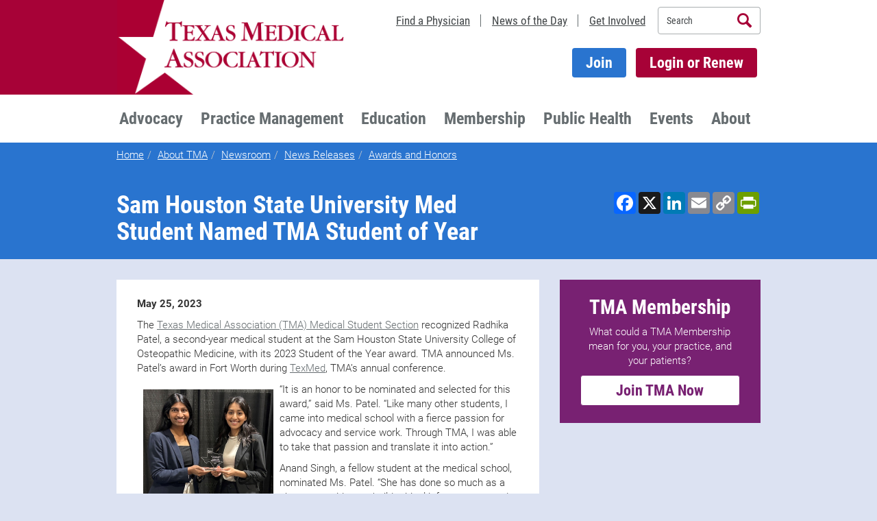

--- FILE ---
content_type: text/html; charset=utf-8
request_url: https://www.texmed.org/Template.aspx?id=62142
body_size: 34866
content:

<!DOCTYPE html>
<html lang="en" class="">
<head><link rel="stylesheet" type="text/css" href="/WorkArea/FrameworkUI/css/ektron.stylesheet.ashx?id=-1759591071+-1110871255+-300771134+1985268503" /><script type="text/javascript" src="/WorkArea/FrameworkUI/js/ektron.javascript.ashx?id=-569449246+-1939951303+-1080527330+-1687560804+-1388997516+2009761168+27274999+1979897163+-422906301+-1818005853+1628691364+63270855+-991739241+-1793043690"></script>

    <!-- Script 080 - Google Tag Manager -->
    <script type="text/javascript" id="080" async="async"></script>


    <meta charset="utf-8" /><meta http-equiv="X-UA-Compatible" content="IE=edge" /><meta name="viewport" content="width=device-width, initial-scale=1" /><meta name="google-site-verification" content="YXL-LU1yKkiNJLZhWqWbD7x0OjnxkH01lvHe4JmUvs4" /><link media="all" rel="shortcut icon" href="/favicon.png?v3" /><title>
	Sam Houston State University Med Student Named TMA Student of Year
</title>

    <!-- Bootstrap -->
    
    <link media="all" href="/tma/css/bootstrap.min.css?v=3.4.1" rel="stylesheet" /><link media="all" href="/tmm/styles/app.min.css" rel="stylesheet" />
    
    
	
	<!-- 08/28/2025 fixd cls scoring issue -->
	
	<link rel="preload" href="/tma/local/ieVi2ZhZI2eCN5jzbjEETS9weq8-32meGCQYbw.woff2" as="font" type="font/woff2" crossorigin="" /><link rel="preload" href="/tma/local/ieVl2ZhZI2eCN5jzbjEETS9weq8-19K7DQ.woff2" as="font" type="font/woff2" crossorigin="" /><link rel="preload" href="/tma/local/KFOlCnqEu92Fr1MmSU5fCRc4EsA.woff2" as="font" type="font/woff2" crossorigin="" /><link rel="preload" href="/tma/local/KFOlCnqEu92Fr1MmWUlfBBc4.woff2" as="font" type="font/woff2" crossorigin="" /><link media="all" href="/tma/local/Roboto300x700.css" rel="stylesheet" type="text/css" /><link media="all" href="/tma/local/Roboto400x700.css" rel="stylesheet" type="text/css" />
    <!-- HTML5 shim and Respond.js for IE8 support of HTML5 elements and media queries -->
    <!-- WARNING: Respond.js doesn't work if you view the page via file:// -->
    <!--[if lt IE 9]>
      <script src="https://oss.maxcdn.com/html5shiv/3.7.2/html5shiv.min.js"></script>
      <script src="https://oss.maxcdn.com/respond/1.4.2/respond.min.js"></script>
    <![endif]-->

    
    

    
	<style type="text/css">
		.nav .open.dropdown:after{margin-top:-15px!important;}.nav .open.dropdown.menu-large:before{width:0;}.nav .open.dropdown .dropdown-menu{margin-top:0!important;}.dropdown-menu{background-color:#d6d9db;}.nav .open>a,.nav .open>a:focus,.nav .open>a:hover{background-color:#fff!important;}.megamenu{width:1000px;}.megamenu a.dropdown-header{color:#c51e55;font-size:18px;text-decoration:underline;margin-bottom:14px;}.megamenu>ul,.megamenu>ul>li>ul{padding:0;list-style-type:none;}.megamenu ul>li>div.tma-advert{color:#666d70;margin-top:-40px;height:100%;}.megamenu ul>li>div.tma-advert img{width:100%;}.megamenu ul>li>div.tma-advert p,.megamenu ul>li>div.tma-advert h1,.megamenu ul>li>div.tma-advert h2,.megamenu ul>li>div.tma-advert h3,.megamenu ul>li>div.tma-advert div,.megamenu ul>li>div.tma-advert ul{padding:6px;}.megamenu>ul>li>ul>li>a{display:block;padding:8px 20px;clear:both;font-weight:normal;line-height:1.42857143;color:#333;white-space:normal;text-decoration:underline;}.megamenu>ul>li>ul>li>a:focus,.megamenu>ul>li>ul>li>a:hover{text-decoration:underline;}@media(max-width:999px){.dropdown-menu.megamenu.row{position:relative;top:0;left:0;}.megamenu a.dropdown-header{margin-bottom:0;}.megamenu>ul>li>ul>li{background-color:#ccc;}.megamenu>ul>li>ul>li>a{display:block;padding:10px 15px;position:relative;text-decoration:none;}.nav .open>a,.nav .open>a:focus,.nav .open>a:hover{background-color:#fff!important;border-color:#fff!important;}div.tma-advert{display:none;}}.PBViewing{float:none!important;}@media screen and (max-width:999px){.navbar .nav>li>a{border-bottom:1px solid #ececec;}}@media screen and (min-width:401px) and (max-width:999px){#content.col-sm-7 .media .media-object{max-width:100px;}}@media screen and (max-width:999px){.list-social-media{margin-left:-4px;margin-right:-4px;}}@media screen and (min-width:1000px){.section-top-secondary .media-left{padding-right:25px;}}@media screen and (max-width:999px){.sm-mb-0{margin-bottom:0!important;}.sm-mb-10{margin-bottom:10px!important;}.sm-mb-20{margin-bottom:25px!important;}.sm-stretch{width:100%;}}@media screen and (min-width:999px){.md-pl-0{padding-left:0!important;}.md-pr-0{padding-right:0!important;}.md-mt-20{padding-top:25px!important;}}@media screen and (min-width:992px) and (max-width:999px){.navbar .nav{margin:0 0 0 0;}#main-nav.hidden-md{display:block!important;}.nav .open.dropdown.menu-large .dropdown-menu{width:100%;}.nav .open.dropdown:after{border-style:none;}}@media screen and (max-width:767px){.nav .open.dropdown .dropdown-menu ul ul>li:last-child{margin-bottom:1.3rem!important;}}.megamenu>ul>li>ul>li>a.menuItemHighlight{font-weight:600!important;color:#782172;}#main-nav>ul>li.dropdown.menu-large.open>div>ul>li>ul>li>a{padding:8px 0;}
		.search_block>ul{padding-left:0;list-style-type:none;}.search_block>ul>li.result{padding:15px;border-bottom:2px solid #ddd;margin-bottom:0;}.search_block>ul>li.result p{padding:0;margin:0;}.search_block>ul>li.result img{padding-right:8px;}.search_block .result span:first-child a,.search_block .result img:first-child+span a{font-size:1.8rem;font-weight:bold;font-family:"Roboto Condensed","Helvetica Neue",Helvetica,Arial,sans-serif;}.search_block .result.suggestedResult{background:#ddd;border-bottom:2px solid #fff;}.cssPager{list-style-type:none;}.cssPager>li{padding:0 10px;font-size:1.8rem;display:inline;padding-top:10px;font-weight:bold;}.cssPager>li.active a{text-decoration:none;}.tma-checkbox input{display:inline;}.content>span>table,.widgetBody>span>table{background-color:#fff;margin-bottom:25px;}.content>span>table tbody>tr>td,.widgetBody>span>table tbody>tr>td{padding:6px 30px 0 30px;}.content>span>table tbody>tr:nth-child(odd)>td,.widgetBody>span>table tbody>tr:nth-child(odd)>td{padding:25px 30px 0 30px;}.content>span>table tbody>tr:nth-child(odd)>td>a,.widgetBody>span>table tbody>tr:nth-child(odd)>td>a{font-weight:bold;}.content>span>table tbody>tr:last-child>td,.widgetBody>span>table tbody>tr:last-child>td{padding-bottom:25px;}.header .list-login{margin-top:0;margin-bottom:0;}@media(max-width:991px){.header .list-utility{margin-bottom:0;}}.col-sm-2.text-right{margin-left:-10px;}.font-bold{font-weight:bold;}#aspnetForm>header>div>div>div>ul>li>a{color:#424648;}#aspnetForm>header>div>div>div>ul>li>a.btn{color:#fff;}.tma-searchbox::-webkit-input-placeholder{color:#424648;}.tma-searchbox::-moz-placeholder{color:#424648;}.tma-searchbox:-ms-input-placeholder{color:#424648;}.tma-searchbox:-moz-placeholder{color:#424648;}@font-face{font-family:'icomoon';src:url("https://www.texmed.org/tma/fonts/icomoon.eot?7bbgjh");src:url("https://www.texmed.org/tma/fonts/icomoon.eot?7bbgjh#iefix") format("embedded-opentype"),url("https://www.texmed.org/tma/fonts/icomoon.ttf?7bbgjh") format("truetype"),url("https://www.texmed.org/tma/fonts/icomoon.woff?7bbgjh") format("woff"),url("https://www.texmed.org/tma/fonts/icomoon.svg?7bbgjh#icomoon") format("svg");font-weight:normal;font-style:normal;}[class^="icon-"]:before,[class*=" icon-"]:before{font-family:'icomoon'!important;speak:none;font-style:normal;font-weight:normal;font-variant:normal;text-transform:none;line-height:1;-webkit-font-smoothing:antialiased;-moz-osx-font-smoothing:grayscale;}.icon-printfriendly:before{content:"";}.list-social-media>li>a.icon-printfriendly{background-color:#eaaf0f;}.sidebar-module .list-social-media>li>a.icon-tweet{width:auto;height:auto;padding:4px 8px;font-weight:bold;}.sidebar-module .list-social-media>li>a.icon-tweet:before{margin-right:5px;font-size:14px;vertical-align:middle;}@media(max-width:767px){.tma-modalButtonCol02{width:196px;padding-left:0;float:right;}.tma-modalButtonCol03{text-align:right;margin-top:10px;}}@media(min-width:768px){.tma-modalButtonCol01{padding-right:0;}.tma-modalButtonCol02{text-align:center;width:182px;padding:0;}.tma-modalButtonCol03{display:inline;text-align:right;padding-right:0;}}@media(max-width:430px){.tma-modalButtonCol02{margin-top:10px;padding-left:15px;padding-right:0;float:left;}.tma-modalButtonCol03{text-align:left;}}body{color:#333;}h1,h2,h3,h4,h5,h6{color:#666d70;}.tma-banner-no-fade{position:relative;background-position:center center;background-size:cover;}.captcha input{display:block;width:100%;height:34px;padding:6px 12px;font-size:14px;line-height:1.42857143;color:#555;background-color:#fff;background-image:none;border:1px solid #ccc;border-radius:4px;box-shadow:inset 0 1px 1px rgba(0,0,0,.075);}.widgetSearchBox.ui-toolbar.ui-widget-header.ui-state-highlight input{color:#666d70;}.tma-indent{padding-left:2rem;}.tma-keyword-result a{font-size:1.8rem;font-weight:bold;font-family:"Roboto Condensed","Helvetica Neue",Helvetica,Arial,sans-serif;}.section-top h1 small,.section-top h2 small,.section-top h1 small a,.section-top h2 small a{color:#fff;}.radio-padding label{padding-left:1px;padding-right:7px;}blockquote:before{content:"“"!important;}.btn-gold,.btn-gold-mobile{background:#f1ab00;color:#000!important;}.btn-gold-mobile{margin-top:14px;}@media screen and (max-width:500px){.media-left,.media-object,.media-body{display:block;width:auto;}}@media screen and (min-width:501px) and (max-width:991px){#content.col-sm-7 .media .media-object{max-width:100px;}}.list-no-bullets{list-style:none;}.tma-title-h1 small{font-size:45%;}.read-more{font-size:2rem;}#content .box--author .media .media-left img{max-height:140px;max-width:140px;}@media screen and (max-width:991px) and (min-width:501px){#content .box--author .media .media-left img{max-height:140px;max-width:140px;}}.list-inline--dividers>li{padding-left:14px;padding-right:14px;}.nav .open.dropdown .dropdown-menu ul ul>li{margin-bottom:0;}[id^="placement_"]{text-align:center;margin-bottom:25px;}hr{border-top-color:#333;}@media screen and (min-width:992px){.home .banner-image-background:before{width:101%;}}@media(max-width:994px){.navbar-header{float:none;}.navbar-left,.navbar-right{float:none!important;}.navbar-toggle{display:block;}.navbar-collapse{border-top:1px solid transparent;box-shadow:inset 0 1px 0 rgba(255,255,255,.1);}.navbar-fixed-top{top:0;border-width:0 0 1px;}.navbar-collapse.collapse{display:none!important;}.navbar-nav{float:none!important;margin-top:7.5px;}.navbar-nav>li{float:none;}.navbar-nav>li>a{padding-top:10px;padding-bottom:10px;}.collapse.in{display:block!important;}}li.hidden-md.hidden-lg{max-height:61px;}@media only screen and (min-width:768px){.tma-responsive-bottom{position:absolute;bottom:0;}}.tma-iframe-container{position:relative;width:100%;padding-bottom:56.25%;height:0;}.tma-iframe-container iframe{position:absolute;top:0;left:0;width:100%;height:100%;}.list-social-media>li>a.icon-twitter-x{background-image:url(https://www.texmed.org/images/twitter-logo-white.png);background-repeat:no-repeat;background-color:#000;background-size:26px 26px;background-position-x:center;background-position-y:center;}.list-social-media>li>a.icon-linkedin{background-image:url(https://www.texmed.org/images/linkedin.png);background-repeat:no-repeat;background-color:#fff;background-size:56px 56px;background-position-x:center;background-position-y:center;}.list-social-media>li{margin-bottom:0;padding-left:6px;padding-right:6px;padding-bottom:6px;}
		div.tma-validation-error{display:block;color:#a70237;}p.message{padding:15px;}span.DescriptionColumn{font-weight:700;}@media only screen and (min-width:320px){.leftmenu{margin-top:30px;}}@media only screen and (min-width:768px){.leftmenu{margin-top:0;}}table,table th,table td,table tbody{border:0;}.RemoveColumn{text-align:center;width:68px;}.RemoveColumn span label{font-weight:400;display:block;}.RemoveColumn span input{padding:6px;display:inline;}.PriceColumn{margin-top:-1px;width:120px;}.PriceColumn.form-control{display:inline;}.PriceColumn span{float:left;padding:6px;}.PriceColumn input{float:left;width:60px;}.PriceColumn label.error{padding:4px 0 0 6px;font-size:x-large;}.PriceColumn .tma-validation-error{font-size:x-large;}@media only screen and (min-width:320px){.ProductTitleColumn{width:40%;}}@media only screen and (min-width:480px){.ProductTitleColumn{width:50%;}}@media only screen and (min-width:768px){.ProductTitleColumn{width:60%;}}@media only screen and (min-width:992px){.ProductTitleColumn{width:70%;}}@media only screen and (min-width:1200px){.ProductTitleColumn{width:78%;}}.table.table{margin-bottom:0;}.selectMonth{width:80px!important;}.selectYear{width:120px!important;}.inline,.inline select{display:inline!important;}.block{display:block!important;}.tma-radioButtonList label{padding-left:6px;}.ReceiptBody{color:#333;font-family:Arial,Helvetica,sans-serif,"Franklin Gothic Medium";font-size:11px;}.ReceiptTable{background:none repeat scroll 0 0 transparent;border:0 none;font-size:100%;margin:0;outline:0 none;padding:0;vertical-align:baseline;width:100%;border-collapse:collapse;}.ReceiptTable td{padding:8px;}.ReceiptSectionHeader{clear:both;color:#ac0040;font-family:Georgia,"Times New Roman",Times,serif;font-size:21px;font-style:italic;font-weight:normal;line-height:48px;margin:0;padding:0 0 0 19px;}.ReceiptDividerRow{color:#000;font-weight:bold;}.ReceiptHeaderRow{background-color:#8a8a8a;border-bottom:medium none;color:#fff;font-size:10px;font-weight:bold;height:28px;line-height:12px;width:100%;border-collapse:collapse;border-spacing:0;}.ReceiptLineColumn,.ReceiptQuantityColumn,.ReceiptPriceColumn{width:50px;}.ReceiptLineColumn,.ReceiptQuantityColumn{text-align:center;}.ReceiptPriceColumn{text-align:right;}.ReceiptFooterRow{background-color:#eee;border-bottom:1px solid #dcdcdc;color:#000;font-size:12px;height:27px;line-height:14px;width:100%;}.ReceiptItemRow{border-bottom:1px solid #dcdcdc;color:#000;font-size:12px;height:27px;line-height:14px;width:100%;}.ReceiptItemRow td{border-bottom:1px solid #dcdcdc;}.ReceiptGrandTotalRow{border-bottom:1px solid #dcdcdc;color:#000;font-size:12px;height:27px;line-height:14px;width:100%;background-color:#ffc;}input.error{border-color:#a70237;}select.error{border-color:#a70237;}input{display:block;}span.tma-validation-error,div.tma-validation-error,label.error,span.error,.ValidationSummary,.modal-body>.tma-modal-login .form-group span{color:#a70237;font-weight:700;display:inline-block;margin-bottom:5px;}.col-lg-5 .captcha span,.col-lg-5.tma-readonly span{color:#333;}.col-lg-5 .captcha span,.col-lg-5.tma-readonly span{color:#333;}span.group-span-filestyle.input-group-btn{display:inline;}span.group-span-filestyle.input-group-btn span.buttonText{color:#fff;}input.warn{border-color:#eaaf0f;}span.tma-validation-warn,div.tma-validation-warn,label.warn{color:#eaaf0f;font-weight:700;display:inline-block;margin-bottom:5px;}.tma-radioButtonList td input{display:inline;}.tma-radioButtonList td{padding:4px;}div.appQuestions div.form-group label.col-lg-9.control-label{text-align:left;}.headerRow,.tma-headerRow{font-size:24px;}.tma-profile input[type="checkbox"],.tma-donation input[type="checkbox"],.tma-eventGuest input[type="checkbox"],input[type="radio"]{display:inline;}.tma-checkbox label,.tma-checkboxList label{display:inline-block;padding-left:10px;}.tma-checkboxList-horizontal tbody tr td{padding:6px;}span.tma-checkbox{padding-left:4px;}.tma-profile .tma-readonly,.tma-profile .tma-address div.col-lg-5,.tma-deadlines .tma-readonly,.tma-searchResultsDetail div.col-lg-5,.tma-newlyLicensed .tma-readonly,.tma-science .tma-readonly,.tma-complianceDetail div.col-lg-5,.tma-eventDetail div.col-lg-5{padding-top:7px;}.tma-profile .tma-headerRow,.layoutTable .tma-headerRow{padding:8px;line-height:1.4285;vertical-align:top;border-top:1px solid #ddd;font-weight:bold;margin-bottom:16px;}.tma-resultsRow{padding:15px;border:1px solid #ddd;}.tma-resultsAlternatingRow{padding:15px;border-left:1px solid #ddd;border-right:1px solid #ddd;background-color:#f9f9f9;}.tma-resultsButtonDiv{padding:0 4px 4px 0;}.tma-unorderedList{list-style:none;padding-left:6px;}.tma-unorderedList li{padding-bottom:16px;}.tma-Cme body{color:#333;font-family:Arial,Helvetica,sans-serif;font-size:12px;line-height:14px;margin:0;}.tma-Cme .specialty{border-top:1px solid #aaa;margin-top:10px;padding:15px;}.tma-Cme .presentedBy{color:#000;font-style:italic;margin-left:20px;}.tma-Cme .dateTime{color:#000;font-weight:700;}.tma-Cme .functionTitle a{color:#620000;text-decoration:underline;}.tma-Cme ul{padding:0 0 0 25px;list-style-type:none;}.tma-Cme ul li{line-height:18px;}.tma-specialOffer{width:100%;overflow:hidden;}.tma-specialOffer .tma-left{width:120px;float:left;}.tma-specialOffer .tma-right{margin-left:130px;margin-top:30px;margin-right:10px;}.GridviewStyle tr th,.table tr th,.tma-headerRow{font-family:"Roboto Condensed","Helvetica Neue",Helvetica,Arial,sans-serif;background-color:#333;color:#fff;border:0;font-size:2rem;}.tma-headerRow div{padding-top:8px;padding-bottom:8px;font-weight:bold;}input[type='radio'],input[type='checkbox']{margin:5px;}
	</style>

    <!-- cookie policy css -->
    <link rel="stylesheet" type="text/css" href="https://cdn.jsdelivr.net/npm/cookieconsent@3/build/cookieconsent.min.css" /><meta name="Description" content="The Texas Medical Association (TMA) Medical Student Section recognized Radhika Patel, a second-year medical student at the Sam Houston State University College of Osteopathic Medicine, with its 2023 Student of the Year award. TMA announced Ms. Patel’s award in Fort Worth during TexMed, TMA’s annual conference." />
<meta name="Keywords" content="Leadership; TexMed" />
<meta name="ArticleTitle" content="Sam Houston State University Med Student Named TMA Student of Year" />


    
    <script src="/scripts/jquery.min.js"></script>
    <script src="/scripts/bootstrap.min.js?v=3.4.1"></script>

    
    <script src="/tma/jquery.validate.min.js"></script>
    <script src="/tma/tma.jquery.validate.min.js?v2"></script>
 
    
    <link href="../../Tma/css/news.css" rel="stylesheet" />
<meta property='og:image' content='https://www.texmed.org/uploadedimages/Current/Images/TMA_logo_web.jpg' />

    <!-- Script 090 - Facebook - Ticket # 19750 -->
    <script type="text/javascript" id="090" async="async"></script>

    <!-- Script 100 - Adobe Systems -->
    <script type="text/javascript" id="100" async="async"></script>

    <!-- Script 220 - Hubspot : gjm moved to gtm 12/19/2024 -->
    <!-- <script type="text/javascript" id="220" async defer></script>-->

    <!-- Script 230 - Jungo - Ticket # 18736 -->
    <!-- <script type="text/javascript" id="230" async="async"></script> -->
	
    <!-- Trial of Lucky Orange website insights - GJM 7/17/2025 - moved to GTM 10/14/2025 -->
	<!-- <script async defer src="https://tools.luckyorange.com/core/lo.js?site-id=86ee371a"></script> -->

    <link rel="canonical" href='https://www.texmed.org/Template.aspx?id=62142' /></head>
<body>

    <!-- Script 110 - Google Tag Manager noscript -->
	<!-- Google Tag Manager (noscript) -->
	<noscript><iframe src="https://www.googletagmanager.com/ns.html?id=GTM-PDFX2PF3"
	height="0" width="0" style="display:none;visibility:hidden"></iframe></noscript>
	<!-- End Google Tag Manager (noscript) -->
	

    <form method="post" action="/Template.aspx?id=62142" id="aspnetForm" autocomplete="off">
<div class="aspNetHidden">
<input type="hidden" name="__EVENTTARGET" id="__EVENTTARGET" value="" />
<input type="hidden" name="__EVENTARGUMENT" id="__EVENTARGUMENT" value="" />
<input type="hidden" name="EktronClientManager" id="EktronClientManager" value="-1759591071,-1687560804,-1080527330,-1939951303,-569449246,-1388997516,2009761168,27274999,1979897163,-422906301,-1818005853,1628691364,63270855,-1110871255,-991739241,-1793043690,-300771134,1985268503" />
<input type="hidden" name="__VIEWSTATE" id="__VIEWSTATE" value="/[base64]/[base64]/[base64]/[base64]/[base64]/[base64]/[base64]/[base64]/aWQ9NDUwNDIma2V5d29yZD1UZXhNZWQGVGV4TWVkLy9UZXhhc01lZGljaW5lRGV0YWlsLmFzcHg/[base64]" />
</div>

<script type="text/javascript">
//<![CDATA[
var theForm = document.forms['aspnetForm'];
if (!theForm) {
    theForm = document.aspnetForm;
}
function __doPostBack(eventTarget, eventArgument) {
    if (!theForm.onsubmit || (theForm.onsubmit() != false)) {
        theForm.__EVENTTARGET.value = eventTarget;
        theForm.__EVENTARGUMENT.value = eventArgument;
        theForm.submit();
    }
}
//]]>
</script>


<script src="/WebResource.axd?d=xqJufnBzEnY-4dnyuX5sKvhZbvJl8-I4z0SVO7Y8wqAqFzU7cRed1-o7olYfcV49uLmbg-UgxkX_CBm0PX9MO2jQnvo1&amp;t=638901356248157332" type="text/javascript"></script>


<script src="/ScriptResource.axd?d=TkQG35Z0NxLnUFC3SkutuYcr_qRrhCk9slvfMwB4wtSlkpUBenex-n-8MrMg9OHv99jmdnof4OhoOgJ4ryBoGlLqdmHdzq6erP5wEzQ2xDwon3MRGZRphvPjwPDNyHV-hRaiuAhGb4j8ha3RoQ_WzgOwLzM1&amp;t=5c0e0825" type="text/javascript"></script>
<script src="/ScriptResource.axd?d=jNASzYflutQrP1_5DybSYk-g2Xr0zVDdqFKQLIDInIMffg34cNh4IrmC9K4jyupxRpxoVY6VnidMZfDYSqE7h7sEZyy6eoKgA8VW3E3D_FI8E9XtXJYeSNic2Bb38AVG30Kehe3t0PZvCIMXs0GgW5kl6us_Xhgs1eRJGv9N735WVbEP0&amp;t=5c0e0825" type="text/javascript"></script>
<div class="aspNetHidden">

	<input type="hidden" name="__VIEWSTATEGENERATOR" id="__VIEWSTATEGENERATOR" value="B9DFD2BF" />
	<input type="hidden" name="__EVENTVALIDATION" id="__EVENTVALIDATION" value="/wEdAAQxbb1QSa9HtdaL6KKM0atPqTfqe2hdif4RAhtqVfWI/yLyFHCUsT1QJfr2LAU4QkXrZjaSgBd6WznYQH3HG3z0zUWQb3dGPzPOWwSeoPTTdHQYTQ0=" />
</div>
        <script type="text/javascript">
//<![CDATA[
Sys.WebForms.PageRequestManager._initialize('ctl00$ctl16', 'aspnetForm', [], [], [], 90, 'ctl00');
//]]>
</script>

        
    

<header class="header">
    <div class="container">
        <div class="row">
            <div class="col-sm-5 col-xs-6">
                <a href="/" class="header-logo logo">
                    <img src="/tmm/images/logos/texmed-logo-20240422.png" alt="Texmed" class=" hover-opacity-disable" />
                </a>
            </div>
            <div class="col-sm-7 col-xs-6">
                <ul class="list-inline pull-right list-inline--dividers list-utility clear">
                    <li class="hidden-xs hidden-sm">
                        <a href="/Search/Directory/Query/">Find a Physician</a>
                    </li>
                    <li class="hidden-xs hidden-sm">
                        <a href="/texasmedicinetoday">News of the Day</a>
                    </li>
                    <li class="hidden-xs hidden-sm">
                        <a href="/engage">Get Involved</a>
                    </li>

                    <li class="list-inline--dividers-blank">
                        <div class="header-search">
                            <div class="input-group">
                                <input type="text" class="form-control tma-searchbox" placeholder="Search" maxlength="200">
                                <span class="input-group-btn">
                                    <button class="btn icon-search tma-searchbutton" type="button"><span class="sr-only">Search</span></button>
                                </span>
                            </div>
                            <script type="text/javascript">
                                function search() {
                                    var searchTerm = $('.tma-searchbox').val().replace(/<\/?[^>]+(>|$)/g, "");;
                                    if (searchTerm !== undefined && searchTerm !== '') {
                                        //encode the search term in case there are special characters
                                        var encodedSearchTerm = $('<div/>').text(searchTerm).html();
                                        //alert(encodedSearchTerm);
                                        window.location = '/Verondi/Templates/Application.aspx?id=34488&searchtext=' + encodedSearchTerm;
                                    }
                                }
                                /* leave the button for use on forms pages where the main form takes the enter key event instead */
                                $(document).on('click', '.tma-searchbutton', search);
                                $(document).keypress(function (e) {
                                    if ($(".tma-searchbox").is(":focus") && (e.which == 13)) {
                                        search();
                                        return false;
                                    }
                                });
                            </script>
                            <!-- /input-group -->
                        </div>
                    </li>
                </ul>
                <ul class="list-inline pull-right clear list-login hidden-xs hidden-sm">
                    <!-- <li>
                        <a id="ctl00_cphHeader_ctl_Header1_hypDonate" class="btn btn-gold" href="/LegalDefenseFund/">Donate Now</a>
                    </li> -->
                    <li>
                        
                    </li>
                    
                    <li id="ctl00_cphHeader_ctl_Header1_liJoin">
                        <a href="https://www.texmed.org/Application/UserLookup/" class="btn join-button">Join</a>
                    </li>
                    <li>
                        <a id="ctl00_cphHeader_ctl_Header1_lb" class="btn btn-highlight" href="javascript:__doPostBack(&#39;ctl00$cphHeader$ctl_Header1$lb&#39;,&#39;&#39;)">Login or Renew</a>
                    </li>
                </ul>
            </div>
        </div>
    </div>
    <nav class="navbar" xmlns:tmaweb.entity="urn:TMAWeb.Entity"><div class="container"><div class="row"><div class="navbar-header"><!--<a class="hidden-md hidden-lg btn btn-gold-mobile" id="hypDonateMobile" href="/harvey/">Donate to Harvey Relief</a>--><button class="navbar-toggle collapsed" aria-expanded="false" type="button" data-toggle="collapse" data-target="#main-nav"><span class="pull-right navbar-toggle-icon"><span class="icon-bar"></span><span class="icon-bar"></span><span class="icon-bar"></span></span><span class=" pull-left navbar-toggle-text">Menu</span></button><a class="navbar-brand" href="#"><span class="sr-only">TEXMED</span></a>
        &#160;</div>
<div class="collapse navbar-collapse" id="main-nav"><ul class="nav navbar-nav">
<li class="dropdown menu-large"><a class="dropdown-toggle" href="/Advocacy" data-toggle="dropdown" title="Advocacy">Advocacy</a><div class="dropdown-menu megamenu row"><a class="dropdown-header" href="/Advocacy">Physician Advocacy Overview</a><ul>
<li class="col-sm-3"><ul>
<li><a href="/Legislature">State Advocacy</a></li>
<li><a href="/FederalAdvocacy">Federal Advocacy</a></li>
<li><a href="/KeyIssues">Key Issues</a></li>
<li><a title="Grassroots Action Center" href="/Grassroots">Grassroots Action Center</a></li>
<li><a href="https://www.texpac.org" title="TEXPAC" target="_blank">TEXPAC</a></li>
<li><a title="TMA Policy" href="/Policy">TMA Policy</a></li>
</ul>








































































































































































                           &#160;
                        </li>
<li class="col-sm-3"><ul>
<li><a href="/AI">Artificial/Augmented Intelligence</a></li>
<li><a href="/BehavioralHealth" title="Behavioral Health">Behavioral Health</a></li>
<li><a href="/Border">Border Health</a></li>
<li><a href="/EndOfLife">End-of-Life Care</a></li>
<li><a href="/Liability" title="Medical Liability">Medical Liability</a></li>
<li><a href="/MedicareAdvocacy" title="Medicare Payment Reform">Medicare Payment Reform</a></li>
</ul>








































































































































































                           &#160;
                        </li>
<li class="col-sm-3"><ul>
<li><a href="/Opioids" title="Opioid Crisis">Opioid Crisis</a></li>
<li><a href="/HealthInsuranceAdvocacy/" title="Patient Access to Health Insurance">Patient Access to Health Insurance</a></li>
<li><a href="/Ownership">Physician Ownership</a></li>
<li><a href="/PublicHealthAdvocacy" title="Public Health">Public Health</a></li>
<li><a href="/Rural">Rural Health</a></li>
</ul>












































































































































&#160;</li>
<li class="col-sm-3"><ul>
<li><a href="/Scope">Scope of Practice</a></li>
<li><a href="/Surprise" title="Surprise Medical Bills">Surprise Medical Bills</a></li>
<li><a href="/TelemedicineAdvocacy" title="Telemedicine Advocacy">Telemedicine</a></li>
<li><a href="/WomensHealth">Women's Health Care</a></li>
<li><a href="/Workforce">Workforce/Medical Education</a></li>
<li><a class="menuItemHighlight" href="/Benefits">Membership Benefits, Products, and Services</a></li>
</ul>












































































































































&#160;</li>
</ul>








































































































































































                 
                  &#160;</div>
</li>
<li class="dropdown menu-large"><a class="dropdown-toggle" href="/PracticeManagement" data-toggle="dropdown" title="Practice Management">Practice Management</a><div class="dropdown-menu megamenu row"><a class="dropdown-header" href="/PracticeManagement" title="Practice Management Overview">Practice Management Overview</a><ul>
<li class="col-sm-3"><ul>
<li><a href="/PracticeManagement/#Compliance">Compliance</a></li>
<li><a href="/EndOfLife">End-of-Life Care</a></li>
<li><a href="/PracticeManagement/#HIT">Health Information Technology</a></li>
<li><a href="/PracticeManagement/#HR">Human Resources</a></li>
<li><a href="/PracticeManagement/#Insurance">Insurance and Payers</a></li>
<li><a href="/PracticeManagement/#Settings">Practice Settings and Transitions</a></li>
<li><a href="/PracticeManagement/#RCM">Revenue Cycle Management</a></li>
</ul>








































































































































































                         
                        &#160;</li>
<li class="col-sm-3"><ul>
<li><a href="/PracticeSettingsandTransitions/" title="Practice Settings"><b>Practice Settings</b></a></li>
<li><a href="/AcademicPhysicians/" title="Academic Physicians">Academic Physicians</a></li>
<li><a href="/EmployedPhysicians">Employed Physicians</a></li>
<li><a href="https://www.texmed.org/IPP" title="Independent Physician Practice">Independent Physician Practice</a></li>
</ul>































&#160;</li>
<li class="col-sm-3"><ul>
<li><a class="menuItemHighlight" title="Career Center" href="https://careers.texmed.org/" target="_blank">Career Center</a></li>
<li><a class="menuItemHighlight" href="/Vendors/" title="TMA 360 Vendors">TMA 360 Vendors</a></li>
<li><a class="menuItemHighlight" href="/Benefits">Membership Benefits, Products, and Services</a></li>
</ul>











































































































































&#160;</li>
</ul>








































































































































































                     &#160;
                  </div>
</li>
<li class="dropdown menu-large"><a class="dropdown-toggle" href="https://www.texmed.org/InReachRedirectAll.aspx?redirecturl=https://texmed.inreachce.com" data-toggle="dropdown" title="Education">Education</a><div class="dropdown-menu megamenu row"><a class="dropdown-header" href="/EducationServices" title="Education Services Overview">Education Services Overview</a><ul>
<li class="col-sm-3"><ul>
<li><a title="TMA Education Center" href="https://texmed.inreachce.com/Account/Manage/#MyProductsTab" target="_blank">My Education Center Purchases</a></li>
<li><a title="TMA Education Center" href="/InReachRedirectAll.aspx" target="_blank">Find a Course</a></li>
<li><a href="https://texmed.inreachce.com/SearchResults?searchType=1&amp;category=af1079b8-b10b-4891-96fa-32797af4e91a&amp;sortBy=mostpopular&amp;_ga=2.31563006.179364226.1696008142-30973115.1621431576&amp;_gl=1*1ciwfwy*_ga*MzA5NzMxMTUuMTYyMTQzMTU3Ng..*_ga_139P25MMST*MTY5NjAxMDM2MS4xMzkzLjEuMTY5NjAxODkwMS41OC4wLjA." title="Mandated CME">Mandated CME</a></li>
<li><a href="https://texmed.inreachce.com/SearchResults?searchType=1&amp;category=1368e7c3-06b3-454c-ae6a-02e10ca3cf7f&amp;sortBy=recentlyadded" title="Ethics CME">Ethics CME</a></li>
<li><a title="Conferences" href="/Events">Conferences</a></li>
<li><a href="https://texmed.inreachce.com/SearchResults?mediaType=193e32a5-0d46-4d55-9f92-1d05a1b2b832%2C0c36306c-e110-4510-9938-808d099546df%2C4d6a3a64-c4a2-469e-94dc-4486cf177cd2" target="_blank">Live Events</a></li>
<li><a title="Publications" href="https://texmed.inreachce.com/SearchResults?mediaType=ba26407a-0acc-49b3-bc59-4b9e8df24a39%2C6aad7d0e-c612-4174-a883-e13c9c003829%2C2cd3dbc4-8b34-46d8-aae0-441d728edf1d" target="_blank">Publications</a></li>
<li><a href="https://texmed.inreachce.com/SearchResults?searchType=1&amp;mediaType=e5488ca5-951a-4670-b579-c17b9fa70683&amp;sortBy=recentlyadded" target="_blank">Webinars</a></li>
<li><a href="/SMIA" title="Social Media Influencer Academy">Social Media Influencer Academy</a></li>
<li><a href="/TMAPodcasts/" title="TMA Podcasts">TMA Podcasts</a></li>
</ul>








































































































































































                           &#160;
                        </li>
<li class="col-sm-3"><ul>
<li><a href="/ambassadorprogram/" title="Ambassador Program">Ambassador Program</a></li>
<li><a href="/CMErequirements">CME Requirements</a></li>
<li><a title="For CME Providers" href="/ForCMEProviders/">For CME Providers</a></li>
<li><a href="/CME/Receipt.aspx">Your CME Transcript</a></li>
<li><a href="https://cmeportal.texmed.org/">Self-report CME</a></li>
</ul>









































































































































&#160;</li>
<li class="col-sm-3"><ul>
<li><a class="menuItemHighlight" href="/Benefits">Membership Benefits, Products, and Services</a></li>
</ul>









































































































































&#160;</li>
<li class="col-sm-3"><ul>
</ul>









































































































































&#160;
                        </li>
<li class="col-sm-3"><div class="tma-advert"><a title="Humana ad" href="https://servedbyadbutler.com/redirect.spark?MID=164984&amp;plid=332437&amp;setID=162393&amp;channelID=0&amp;CID=0&amp;banID=519236840&amp;PID=0&amp;textadID=0&amp;tc=1&amp;mt=1463080845948190&amp;hc=f383a1d147e332b4591667d3a0891c9ebbbf94f6&amp;location=" target="_blank"><img title="Humana ad" alt="Humana ad" src="/uploadedimages/Current/Images/Humana ad.jpg" border="0" /></a></div>
</li>
</ul>









































































































































































                  &#160;</div>
</li>
<li class="dropdown menu-large"><a class="dropdown-toggle" href="/Membership" data-toggle="dropdown">Membership</a><div class="dropdown-menu megamenu row"><a class="dropdown-header" href="/Membership">Membership Overview</a><ul>
<li class="col-sm-3"><ul>
<li><a href="/Dues/Invoice.aspx" style=""><b>RENEW YOUR MEMBERSHIP</b></a></li>
<li><a href="/Application/UserLookup.aspx" style=""><b>JOIN TMA TODAY</b></a></li>
<li><a href="/whyjoin">Why Join TMA</a></li>
<li><a href="/ImpactTexasMedicine/" title="Impact Texas Medicine">Impact Texas Medicine</a>&#160;(Dues Referral Program)</li>
<li><a href="/New" title="New to Texas?">New to Texas</a></li>
<li><a href="/Related_Organizations.aspx" title="Related Organizations">Related Organizations</a></li>
<li><a title="TMA Leadership &amp; Professional Development Center" href="/ProfessionalDevelopment">Leadership Development</a></li>
<li><a href="/WellnessFirst">Wellness First</a></li>
</ul>



















    &#160;</li>
<li class="col-sm-3"><ul>
<li><a href="/PracticeSettingsandTransitions/" title="Practice Settings"><b>Practice Settings</b></a></li>
<li><a href="/AcademicPhysicians/" title="Academic Physicians">Academic Physicians</a></li>
<li><a href="/EmployedPhysicians">Employed Physicians</a></li>
<li><a href="https://www.texmed.org/IPP" title="Independent Physician Practice">Independent Physician Practice</a></li>
</ul>



























































































































&#160;</li>
<li class="col-sm-3"><ul>
<li><a href="/Sections" title="Member Sections"><b>Member Sections</b></a></li>
<li><a href="/MSS" title="Medical Student Section">Medical Student Section</a></li>
<li><a href="/RFS" title="Resident and Fellow Section">Resident and Fellow Section</a></li>
<li><a href="/YPS" title="Young Physician Section">Young Physician Section</a></li>
<li><a href="/IMG" title="International Medical Graduate Section">IMG Section</a></li>
<li><a href="/LGBTQ_HealthSection" title="LGBTQ Health Section">LGBTQ Health Section</a></li>
<li><a href="/WPS" title="Women Physicians Section">Women Physicians Section</a></li>
</ul>






































































































































&#160;</li>
<li class="col-sm-3"><ul>
<li><a href="/Profile/General">View/Update Your TMA Profile</a></li>
<li><a href="https://careers.texmed.org/" title="Career Center">Career Center</a></li>
<li><a href="/Vendors" title="TMA 360 Vendors">TMA 360 Vendors</a></li>
<li><a href="/TMAStore" title="TMA Store" target="_blank">TMA Store</a></li>
<li><a class="menuItemHighlight" href="/Benefits">Membership Benefits, Products, and Services</a></li>
</ul>











































































































































&#160;</li>
</ul>








































































































































































                     &#160;
                  </div>
</li>
<li class="dropdown menu-large"><a class="dropdown-toggle" href="/PublicHealth" data-toggle="dropdown">Public Health</a><div class="dropdown-menu megamenu row"><a class="dropdown-header" href="/PublicHealth">Public Health Overview</a><ul>
<li class="col-sm-3"><ul>
<li><a href="/BehavioralHealth">Behavioral Health</a></li>
<li><a href="/CommunityOutreach">Community Outreach Programs</a></li>
<li><a href="/InfectiousDiseases">Infectious Diseases</a></li>
<li><a href="/NonmedicalDriversofHealth" title="Nonmedical Drivers of Health">Nonmedical Drivers of Health</a></li>
<li><a href="/Obesity">Obesity</a></li>
</ul>









































































































































































                           &#160;
                        </li>
<li class="col-sm-3"><ul>
<li><a href="/Opioids" title="Opioid Crisis">Opioid Crisis</a></li>
<li><a href="/Tobacco">Tobacco and E-Cigarettes</a></li>
<li><a href="/Immunizations">Vaccines</a></li>
<li><a href="/MaternalHealth" title="Women's / Maternal Health">Women's / Maternal Health</a></li>
</ul>







































































































































&#160;</li>
<li class="col-sm-3"><ul>
<li><a href="/PublicHealthCoalition">Texas Public Health Coalition</a></li>
<li><a href="/TMAF">TMA Foundation</a></li>
<li><a class="menuItemHighlight" href="/Benefits">Membership Benefits, Products, and Services</a>&#160;&#160;</li>
</ul>








































































































































&#160;</li>
</ul>








































































































































































                     &#160;
                  </div>
</li>
<li class="dropdown menu-large"><a class="dropdown-toggle" href="/Events" data-toggle="dropdown">Events</a><div class="dropdown-menu megamenu row"><a class="dropdown-header" href="/Events">TMA Events Overview</a><ul>
<li class="col-sm-3"><ul>
<li><a title="Calendar of TMA and AMA Meetings" href="/Template.aspx?id=3852">Calendar of Meetings</a></li>
<li><a href="/AsktheExpert" title="Ask the Expert Series">Ask the Expert Series</a></li>
<li><a href="/BMC" title="Business of Medicine Conference">Business of Medicine Conference</a></li>
<li><a title="First Tuesdays at the Capitol" href="/FirstTuesdays">First Tuesdays at the Capitol</a></li>
<li><a href="/HOD">House of Delegates</a></li>
<li><a href="/LeadershipSummit" title="Leadership Summit">Leadership Summit</a></li>
</ul>








































































































































































                           &#160;
                        </li>
<li class="col-sm-3"><ul>
<li><b>Local Medicine Matters Conferences</b>&#160;<ul>
<li><a href="/LMM-Tyler/" title="Tyler">Tyler</a></li>
<li><a href="/LMM-Abilene/" title="Abilene">Abilene</a></li>
</ul>




















&#160;</li>
<li><a href="/TexasCMEConference">Texas CME Conference</a></li>
<li><a href="/TexMed" title="TexMed Annual Conference">TexMed Annual Conference</a></li>
</ul>








































































































































































                           &#160;
                        </li>
<li class="col-sm-3"><ul>
<li><a href="/Vendors" title="TMA 360 Vendors">TMA 360 Vendors</a></li>
<li><a href="https://www.texmed.org/Marketing_and_Ads.aspx" title="Become a TMA Sponsor">Become a TMA Sponsor</a></li>
<li><a class="menuItemHighlight" title="Career Center" href="https://careers.texmed.org/" target="_blank">Career Center</a></li>
<li><a class="menuItemHighlight" href="/Benefits">Membership Benefits, Products, and Services</a></li>
</ul>








































































































































































                        &#160;</li>
<li class="col-sm-3"><ul>
</ul>








































































































































































                 
                        &#160;</li>
<li class="col-sm-3">&#160;</li>
</ul>









































































































































































                  &#160;</div>
</li>
<li class="dropdown menu-large"><a class="dropdown-toggle" href="/About" data-toggle="dropdown" title="About TMA">About</a><div class="dropdown-menu megamenu row"><a class="dropdown-header" href="/About">About TMA Overview</a><ul>
<li class="col-sm-3"><ul>
<li><a href="/Awards" title="Awards">Awards</a></li>
<li><a href="https://careers.texmed.org/" title="Career Center">Career Center</a></li>
<li><a href="/ContactUs">Contact Us</a></li>
<li><a title="Knowledge Center" href="/KnowledgeCenter">Knowledge Center</a></li>
<li><a href="/KnowledgeCenter/#Library" title="Library Services">Library Services</a></li>
<li><a title="Market to Physicians Through TMA" href="/Marketing_and_Ads.aspx">Market to Physicians</a></li>
<li><a href="/Sections" title="Member Sections">Member Sections</a></li>
</ul>








































































































































































                           &#160;
                        </li>
<li class="col-sm-3"><ul>
<li><a href="/Newsroom">Newsroom</a></li>
<li><a href="/TMACares">PBF Family of Assistance Funds</a></li>
<li><a href="/Related_Organizations.aspx">Related Organizations</a></li>
<li><a href="/Scholarships" title="Scholarships and Financial Aid">Scholarships and Financial Aid</a></li>
<li><a href="/Alliance" title="TMA Alliance" target="_blank">TMA Alliance</a></li>
<li><a href="/CurrentOpinions">TMA Ethics Opinions</a></li>
<li><a href="/TMAF">TMA Foundation</a></li>
</ul>








































































































































































                           
&#160;</li>
<li class="col-sm-3"><ul>
<li><a title="TMA Leadership" href="/Leadership.aspx">TMA Leadership</a></li>
<li><a href="/TMA_Publications_Listing.aspx">TMA Publications</a></li>
<li><a href="/TMAStore" title="TMA Store" target="_blank">TMA Store</a></li>
<li><a title="What's Our Policy?" href="/Policy">What's Our Policy?</a></li>
<li><a href="/Who_Is_TMA.aspx">Who is TMA?</a></li>
<li><a href="/Work_At_TMA.aspx">Work at TMA</a></li>
</ul>


















































































































































&#160;</li>
<li class="col-sm-3"><ul>
<li><a class="menuItemHighlight" href="/Benefits">Membership Benefits, Products, and Services</a></li>
</ul>














































































































































&#160;</li>
</ul>








































































































































































                     &#160;
                  </div>
</li>
<li class="hidden-md hidden-lg"><a class="nav-utility" href="/Search/Directory/Query/">Find a Physician</a></li>
<li class="hidden-md hidden-lg"><a class="nav-utility" href="/texasmedicinetoday">News of the Day</a></li>
<li class="hidden-md hidden-lg"><a href="https://www.texmed.org/InReachRedirectAll.aspx" title="Education Center">Education Center</a></li>
<li class="hidden-md hidden-lg" id="mmProfileLi" style="display: none;">&#160;</li>
<li class="hidden-md hidden-lg" id="mmRenewLi" style="display: none;"><a class="nav-highlight" id="mnRenewLInk" href="/Dues/Invoice.aspx">Renew</a></li>
<li class="hidden-md hidden-lg"><a class="nav-highlight" id="tma-mobilemenu-login" href="/Login.aspx">Login or Renew</a></li>
</ul>








































































































































































            &#160;
         </div>
</div>
</div>
</nav>
</header>

<input type="hidden" name="ctl00$cphHeader$ctl_Header1$RenewButtonIsVisible" id="ctl00_cphHeader_ctl_Header1_RenewButtonIsVisible" />

<input type="hidden" name="ctl00$cphHeader$ctl_Header1$hf" id="hf" value="Unauthenticated" />

<script type="text/javascript">

    jQuery(document).ready(function () {
        // this is used if there is no redirect for sso and the update panel simply closes
        Sys.WebForms.PageRequestManager.getInstance().add_endRequest(setLoginStatus);

        // this is used for setting the login button text on page load
        setLoginStatus();
    });

    function setLoginStatus() {

        var status = $('#hf').val();

        switch (status) {
        case "Authenticated":
            //console.log("Authenticated!!");
            loggedIn();
            break;
        case "UnAuthenticated":
            //console.log("UnAuthenticated!!");
            loggedOut();
            break;
        default:
            // no action
        } // switch

    } // modalLoginClosed

    function loggedIn() {
        console.log("Logged in");
        $('a[data-target="#loginModal"]').text('Logout'); // set the text of the button;
        $('#tma-mobilemenu-login').text('Logout'); // change the mobile menu login link txt (tma\nav\topnav.html)
        $('#tma-mobilemenu-login').attr("href", "/logout.aspx");
        $('#mmRenewLi').attr("style", "display:inline");

    } // loggedIn

    function loggedOut() {
        console.log("Logged out");
        $('a[data-target="#loginModal"]').text('Login'); // set the text of the button
        $('#tma-mobilemenu-login').text('Login'); // change the mobile menu login link txt (tma\nav\topnav.html)
        $('#tma-mobilemenu-login').attr("href", "/login.aspx");
        $('#mmRenewLi').attr("style", "display:none");
    } // loggedOut
    
</script>
    

<div class="section-top">
    <link href="../../../Tma/css/tma-addtoany.css" rel="stylesheet" />
    <div class="container">
        <ol class="breadcrumb"><li><a target="_self" href="/">Home</a></li><li><a target="_self" href="/about">About TMA</a></li><li><a target="_self" href="/newsroom">Newsroom</a></li><li><a target="_self" href="/News_Releases.aspx">News Releases</a></li><li><a target="_self" href="/Template.aspx?id=21654">Awards and Honors</a></li></ol><script id="EktronScriptBlockoxlqv" type="text/javascript">

Ektron.ready(function(event, eventName){
document.cookie ='ek_TimezoneOffset=' + new Date().getTimezoneOffset();
});


</script>
        <div class="row">
            <div class="col-md-7 col-sm-7">
                <h1 class="tma-title-h1">
                    Sam Houston State University Med Student Named TMA Student of Year
                    
                    
                </h1>                
            </div>
            <div class="col-md-5 col-sm-5">
                
                <!-- AddToAny BEGIN -->
                <div class="a2a_kit a2a_kit_size_32 a2a_default_style list-inline list-social-media pull-right mb-0">
                    <a class="a2a_button_facebook"></a>
                    <a class="a2a_button_x"></a>
                    <a class="a2a_button_linkedin"></a>
                    <a class="a2a_button_email"></a>
                    <a class="a2a_button_copy_link"></a>
                    <a class="a2a_button_printfriendly"></a>
                </div>

                <script>
                    var a2a_config = a2a_config || {};
                    a2a_config.linkurl = window.location.href;
                </script>

                <script async src="https://static.addtoany.com/menu/page.js"></script>
                <!-- AddToAny END -->

            </div>
        </div>
        
    </div>

</div>

        
    

    <script type="text/javascript">
        Ektron.PBSettings = { 'dontClose': false }
    </script>




        <div class="ektron-ux-UITheme ux-app-siteApppageBuilder-setSizeTemplate">
            
        </div>
        <script id="EktronScriptBlocksuphh" type="text/javascript">

Ektron.ready(function(event, eventName){

                $ektron(".ux-app-siteApppageBuilder-setSizeTemplate .ui-dialog-buttonpane a").button();
                $ektron(".ux-app-siteApppageBuilder-setSizeTemplate .framework").accordion({
                    heightStyle: "content",
                    activate: function(event, ui){
                        $ektron(ui).closest(".ui-accordion").accordion("refresh");
                    }
                });
                $ektron(".ux-app-siteApppageBuilder-setSizeTemplate").draggable({ handle: "div.ui-dialog-titlebar ", containment: $ektron("body") });
            
});


</script>
		
        
    


<style>
.tma-mega-doner {
    min-height: 270px;
}
</style>

    <div class="container">

        <div class="row">
            <div class="col-md-8 col-sm-7 content" id="content">
                <div class="box entry">
                    <p><b>May 25, 2023</b><span style="text-align: center;">&#160;&#160;</span></p>
<p>The <a href="https://www.texmed.org/mss/" title="Texas Medical Association (TMA) Medical Student Section" target="_blank">Texas Medical Association (TMA) Medical Student Section</a> recognized Radhika Patel, a second-year medical student at the Sam Houston State University College of Osteopathic Medicine, with its 2023 Student of the Year award. TMA announced Ms. Patel’s award in Fort Worth during <a href="https://www.texmed.org/texmed/" title="TexMed" target="_blank">TexMed</a>, TMA’s annual conference.</p>
<p><img src="/uploadedimages/Current/2016_Membership/Special_Interest_Sections/Medical_Students/TM23 SOY Radhika Patel 190x190.png?n=1295" alt="TM23 Student of Year Award" title="TM23 Student of Year Award" align="left" style="margin: 10px 9px;" /> “It is an honor to be nominated and selected for this award,” said Ms. Patel. “Like many other students, I came into medical school with a fierce passion for advocacy and service work. Through TMA, I was able to take that passion and translate it into action.”</p>
<p>Anand Singh, a fellow student at the medical school, nominated Ms. Patel. “She has done so much as a chapter president to build critical infrastructure and elevate our nascent chapter as a leader in TMA over this past year,” Mr. Singh said. </p>
<p>He also said Ms. Patel is dedicated to serving her community through organized medicine. “Radhika has identified the needs of her population and expanded her impact by effectively leading multiple initiatives.”</p>
<p>Ms. Patel hopes she can inspire other medical students to become passionate about advocacy and get more involved in organized medicine. </p>
<p>She plans to graduate in 2025 with her medical degree. </p>
<p>Since 1998, the TMA Medical Student Section has recognized an outstanding student member who excels in furthering the section’s goals and policies to improve Texas’ health care system. The chapter aims to engage students in organized medicine by encouraging their involvement in local county medical societies, TMA, and the American Medical Association.</p>
<p><i>TMA is the largest state medical society in the nation, representing more than 57,000 physician and medical student members. It is located in Austin and has 110 component county medical societies around the state. TMA’s key objective since 1853 is to improve the health of all Texans. </i></p>
<p style="text-align: center;">--30--</p>
<p style="text-align: center;">&#160;</p>
<p style="text-align: left;"><b>TMA Contacts:&#160;</b><b>&#160;</b>Brent Annear (512) 370-1381; cell: (512) 656-7320; email: <a href="mailto:brent.annear@texmed.org">brent.annear@texmed.org</a></p>
<p>Swathi Narayanan (512) 370-1382; cell: (408) 987-1318; email: <a href="mailto:swathi.narayanan@texmed.org">swathi.narayanan@texmed.org</a></p>
<p>Connect with TMA on <a href="https://www.twitter.com/texmed">Twitter</a>, <a href="https://www.facebook.com/texmed">Facebook</a>, and <a href="https://www.instagram.com/wearetma">Instagram</a>.</p>
<p>&#160;</p>
<p>&#160;</p><script id="EktronScriptBlockxefpm" type="text/javascript">

Ektron.ready(function(event, eventName){
document.cookie ='ek_TimezoneOffset=' + new Date().getTimezoneOffset();
});


</script>
                    
                </div>
                
                <div class="row">
                    <div class="col-lg-12">
                        <div class="box">
                            <div class="row">
                                <div class="col-lg-6">
                                    <div id="ctl00_ContentPlaceHolder1_pnlLastUpdatedOn">
	
                                          <h4>Last Updated On</h4>
                                          <p>
                                              July 05, 2023
                                          </p>
                                    
</div>
                                </div>
                                <div class="col-lg-6">
                                    <div id="ctl00_ContentPlaceHolder1_pnlPublishedOn">
	
                                        <h4>Originally Published On</h4>
                                        <p>
                                            May 26, 2023
                                        </p>
                                    
</div>
                                </div>
                            </div>
                        </div>
                        
                    </div>
                </div>

                <div id="ctl00_ContentPlaceHolder1_Ctl_Keywords1_pnlKeywords">
	
    <div class="box">
        <div class="row">
            <div class="col-md-12">
                <h4>Related Content</h4>
                
                        <span>
                            <a href="/TMA/Templates/Application.aspx?id=45042&Keyword=Leadership">Leadership</a>
                              | 
                        </span>
                    
                        <span>
                            <a href="/TMA/Templates/Application.aspx?id=45042&Keyword=TexMed">TexMed</a>
                             
                        </span>
                    
                
            </div>
        </div>  
    </div>

</div>  
                
            </div>
            <div class="col-md-4 sidebar col-sm-5">
                <div class="sidebar-module box callout-bar callout-bar--inpage callout-bar--highlight text-center">
                    <h2 class="mb-10">TMA Membership</h2>
                    <p>What could a TMA Membership mean for you, your practice, and your patients?</p>
                    <a class="btn btn-default btn-block mt-10" href="../../application/userlookup.aspx">Join TMA Now</a>
                </div>

                <div class="tma-mega-doner">
                    <script type="text/javascript" src="https://servedbyadbutler.com/app.js"></script><script type="text/javascript"><!--
var AdButler = AdButler || {}; 
AdButler.ads = AdButler.ads || [];
var abkw = window.abkw || '';
var plc303421 = window.plc303421 || 0;
document.write('<'+'div id="placement_303421_'+plc303421+'"></'+'div>');
AdButler.ads.push({
handler: function(opt){ 
AdButler.register(164984, 303421, [290,241], 'placement_303421_'+opt.place, opt); 
}, 
opt: { place: plc303421++, keywords: abkw, domain: 'servedbyadbutler.com', click:'CLICK_MACRO_PLACEHOLDER' }
}
);
//--></script><script id="EktronScriptBlockgfdpp" type="text/javascript">

Ektron.ready(function(event, eventName){
document.cookie ='ek_TimezoneOffset=' + new Date().getTimezoneOffset();
});


</script>
                </div>

                <div id="ctl00_ContentPlaceHolder1_RelatedStories_pnlRelatedContent">
	
    <div class="sidebar-module box">
        <h3>Related Stories</h3>
        
                <ul class="list-style-1 mb-0">
            
                <li>
                    <p class="small mb-5"><a href="Tma/Templates/Application.aspx?id=45042&keyword=Leadership">Leadership</a></p>
                    <h4><a href="/TexasMedicineDetail.aspx?Pageid=46106&id=67000">Physicians Can Become Influencers with New TMA Resource</a></h4>
                    <p>TMA’s new academy is a self-paced program that educates physicians on how to become social media influencers by focusing on basic building blocks like branding, messaging, storytelling, and beyond. <a href='/TexasMedicineDetail.aspx?Pageid=46106&id=67000'>Read More</a></p>
                    <hr>
                </li>
            
                <li>
                    <p class="small mb-5"><a href="Tma/Templates/Application.aspx?id=45042&keyword=TexMed">TexMed</a></p>
                    <h4><a href="/TexasMedicineDetail.aspx?Pageid=46106&id=67107">‘Caring for Myself and Medicine’: Julia Choi, MD, Attended TexMed to Complete Triathlon, Defend Medicine</a></h4>
                    <p>Julia Choi, MD, attended&#160;TexMed&#160;2025 with dual goals: to complete her third triathlon, and to defend the profession of medicine. <a href='/TexasMedicineDetail.aspx?Pageid=46106&id=67107'>Read More</a></p>
                    <hr>
                </li>
            
                <li>
                    <p class="small mb-5"><a href="Tma/Templates/Application.aspx?id=45042&keyword=TexMed">TexMed</a></p>
                    <h4><a href="/TexasMedicineDetail.aspx?Pageid=46106&id=67007">Inaugural TexMed Blood Drive Augments Whole Blood Efforts</a></h4>
                    <p>The blood drive will take place April 17-18, 2026. Earlier this year, physician leaders joined other stakeholders to request funding for whole blood. Now, TMA looks to support and strengthen efforts as funds roll out. <a href='/TexasMedicineDetail.aspx?Pageid=46106&id=67007'>Read More</a></p>
                    <hr>
                </li>
            
                </ul>
                <p class="text-right mt-20"><a href="/Tma/Templates/Application.aspx?id=45042&keyword=Leadership;TexMed">More Related Stories</a></p>
            
    </div>

</div>

                <div class="sidebar-module">
                      
                </div>

                <div class="sidebar-module sidebar-module--special text-center">
                    <h3><span style="color: rgb(255, 255, 255);"><i>Texas Medicine</i></span></h3>
<p style="text-align: center;">TMA analyzes the One Big Beautiful Bill Act provisions and their potential impact on Medicaid, the Children’s Health Insurance Program, Aﬀordable Care Act marketplace coverage, rural and primary care, and other federal programs.&#160;&#160;&#160;</p>
<p><img src="/uploadedimages/Current/2016_About_TMA/TMA_Publications/Texas_Medicine/Jan_Feb_2026_Cover_187_Final.png
" alt="Dec_24_TM_Cover" title="Jan26-Cover189" class="fancy" /></p>
<p><a href="https://www.texmed.org/TMA_Publications_Listing.aspx" ek-link="true" title="Get the latest issue">Get the latest issue</a>.</p><script id="EktronScriptBlockwypee" type="text/javascript">

Ektron.ready(function(event, eventName){
document.cookie ='ek_TimezoneOffset=' + new Date().getTimezoneOffset();
});


</script>
                </div>

                <div class="block-ad block-ad-vertical">
                    <div id="ctl00_ContentPlaceHolder1_cbAdvertVerticalRight">
	<script id="EktronScriptBlockobiyg" type="text/javascript">
	
	Ektron.ready(function(event, eventName){
document.cookie ='ek_TimezoneOffset=' + new Date().getTimezoneOffset();
});
	
	
	</script>
</div>
                </div>
            </div>
            <!--content-end-->
        </div>
    </div>

        
    

<footer class="footer">
    <nav class="navbar">
        <div class="container">

            <ul class="nav navbar-nav">
                <li><a href="/Advocacy">Physician Advocacy</a></li>
                <li><a href="/PracticeHelp">Practice Help</a></li>
                <li><a href="/CME">CME</a></li>
                <li><a href="/Join">Membership</a></li>
                <li><a href="/PublicHealth">Public Health</a></li>
                <li><a href="/Events">Events</a></li>
                <li><a href="/About">About TMA</a></li>
            </ul>

        </div>
        <!-- /.container -->
    </nav>
    <div class="container">
        <div class="row">
            <div class="col-sm-4 col-xs-6 sm-mb-20">
                <a href="/">
                    <img src="/Tmm/images/logos/texmed-logo.png" alt="TEXMED Logo" class="footer-logo logo hover-opacity-disable" />
                    <img src="/Tmm/images/logos/tagline.png" alt="Physicians Caring for Texas" class="footer-logo logo hover-opacity-disable" />
                </a>
            </div>
            <div class="col-sm-8">
                <div class="row">
                    <div class="col-sm-5">
                        <address>
                            Texas Medical Association<br />
                            401 West 15th Street<br />
                            Austin TX 78701<br />
                            (800) 880-1300  |  (512) 370-1300
                        </address>
                    </div>
                    <div class="col-sm-7">
                        <ul class="list-inline list-social-media pull-right">
                            <li>
                                <a href="https://www.instagram.com/wearetma/" target="_blank" class="icon-instagram"><span class="sr-only">Instagram</span></a>
                            </li>
                            <li>
                                <a href="https://www.facebook.com/texmed" target="_blank" class="icon-facebook"><span class="sr-only">Facebook</span></a>
                            </li>
                            <li>
                                <a href="https://twitter.com/texmed" target="_blank" class="icon-twitter-x"><span class="sr-only">Twitter</span></a>
                            </li>
                            <li>
                                <a href="https://www.youtube.com/user/tmaTexas" target="_blank" class="icon-youtube"><span class="sr-only">Youtube</span></a>
                            </li>
                            <li>
                                <a href="https://www.linkedin.com/company/texmed" target="_blank" class="icon-linkedin"><span class="sr-only">Linked In</span></a>
                            </li>
                        </ul>
                    </div>
                </div>
                <ul class="list-inline list-inline--dividers list-utility">
                    <li>
                        <a href="/Marketing_and_Ads.aspx">Market to Physicians</a>
                    </li>
                    <li>
                        <a href="/ContactUs">Contact Us</a>
                    </li>
                </ul>
            </div>
        </div>
    </div>
    <div class="bottom-bar">
        <div class="container">
            <ul class="list-inline">
                <li>&copy; Copyright
                    2026
                    TMA</li>
                <li><a href="/Template.aspx?id=271">Website Privacy Statement</a></li>
                <li><a href="/Template.aspx?id=57573">TMA Website Terms of Use</a></li>
                <li><a target="_blank" href="https://texmed.zendesk.com/hc/en-us/requests/new">TMA Feedback Portal</a></li>
            </ul>
        </div>
    </div>
</footer>



    
    <!-- Modal start -->

    <style type="text/css">
        .cc-revoke,.cc-window{z-index:1000}.cc-window.cc-floating{max-width:44em}:root{--white:#666d70;--gray:#e8e9ea;--green:#ccc}.modal-dialog ul{list-style:none;padding:0;margin:0}label{cursor:pointer} .modal-dialog [type=checkbox]{position:absolute;left:-9999px}.switches{width:95%;margin:0 auto 0;border-radius:5px;color:var(--white)}.switches li{position:relative;counter-increment:switchCounter}.switches li:not(:last-child){border-bottom:1px solid var(--gray)}.switches label{display:flex;align-items:center;justify-content:space-between;padding:15px}.switches span:last-child{position:relative;width:50px;height:26px;border-radius:15px;box-shadow:inset 0 0 5px rgba(0,0,0,.4);background:var(--gray);transition:all .3s}.switches span:last-child:after,.switches span:last-child:before{content:"";position:absolute}.switches span:last-child:before{left:1px;top:1px;width:24px;height:24px;background:var(--white);border-radius:50%;z-index:1;transition:transform .3s}.switches span:last-child:after{top:50%;right:8px;width:12px;height:12px;transform:translateY(-50%);background-size:12px 12px}.switches [type=checkbox]:checked+label span:last-child{background:var(--green)}.switches [type=checkbox]:checked+label span:last-child:before{transform:translateX(24px)}.switches [type=checkbox]:checked+label span:last-child:after{width:14px;height:14px;left:8px;background-size:14px 14px}.switches li .info{text-decoration:none;font-size:32px}@font-face{font-family:"Glyphicons Halflings";src:url("https://www.texmed.org/fonts/glyphicons-halflings-regular.eot");src:url("https://www.texmed.org/fonts/glyphicons-halflings-regular.eot?#iefix") format("embedded-opentype"),url("https://www.texmed.org/fonts/glyphicons-halflings-regular.woff2") format("woff2"),url("https://www.texmed.org/fonts/glyphicons-halflings-regular.woff") format("woff"),url("https://www.texmed.org/fonts/glyphicons-halflings-regular.ttf") format("truetype"),url("https://www.texmed.org/fonts/glyphicons-halflings-regular.svg#glyphicons_halflingsregular") format("svg")}.glyphicon{position:relative;top:1px;display:inline-block;font-family:"Glyphicons Halflings";font-style:normal;font-weight:400;line-height:1;-webkit-font-smoothing:antialiased;-moz-osx-font-smoothing:grayscale;font-size:22px;text-decoration:none;padding-left:10px}.glyphicon-asterisk:before{content:"\002a"}.glyphicon-question-sign:before{content:"\e085"}.tma-bottom-pad-div{padding-bottom:10px} .switches span.text-only:last-child, .switches span.text-only:last-child:before{background:none;box-shadow:none;white-space:nowrap;margin-right: 45px;}
    </style>

    <div class="modal" id="policyModal" tabindex="-1" role="dialog" aria-labelledby="policyModalLabel" style="z-index: 10000">
        <div class="modal-dialog" role="document">
            <div class="modal-content">
                <div class="modal-header">
                    <button type="button" class="close" data-dismiss="modal" aria-label="Close"><span aria-hidden="true">&times;</span></button>
                    <h4 class="modal-title" id="policyModalLabel">Cookie Settings</h4>
                </div>
                <div class="modal-body">

                    <p>When you visit any of our websites, it may store or retrieve information on your browser, mostly in the form of cookies. This information might be about you, your preferences or your device and is mostly used to make the site work as you expect it to. The information does not usually directly identify you, but it can give you a more personalized web experience. Because we respect your right to privacy, you can choose not to allow some types of cookies. Click on the different category headings to find out more and manage your preferences. Please note, blocking some types of cookies may impact your experience of the site and the services we are able to offer.</p>
                    <ul class="switches">

                        <li>
                            <label for="1">
                                <span>Strictly Necessary<a href="#collapseNecessary" data-toggle="collapse" class="glyphicon glyphicon-question-sign pull-right"></a></span>
                                <span class="text-only">Always Active</span>
                            </label>
                            <div class="collapse tma-bottom-pad-div" id="collapseNecessary">
                                <p>These cookies are necessary for our website to function properly and cannot be switched off in our systems. They are usually only set in response to actions made by you which amount to a request for services, such as setting your privacy preferences, logging in or filling in forms or where they’re essential to provide you with a service you have requested. You cannot opt-out of these cookies. You can set your browser to block or alert you about these cookies, but if you do, some parts of the site will not then work. These cookies do not store any personally identifiable information.</p>
                            </div>
                        </li>

                        <li>
                            <input type="checkbox" id="2" checked>
                            <label for="2">
                                <span>Performance Cookies<a href="#collapsePerformance" data-toggle="collapse" class="glyphicon glyphicon-question-sign pull-right"></a></span>
                                <span></span>
                            </label>
                            <div class="collapse tma-bottom-pad-div" id="collapsePerformance">
                                These cookies allow us to count visits and traffic sources so we can measure and improve the performance of our site. They help us to know which pages are the most and least popular and see how visitors move around the site, which helps us optimize your experience. All information these cookies collect is aggregated and therefore anonymous. If you do not allow these cookies we will not be able to use your data in this way.
                            </div>
                        </li>

                        <li>
                            <input type="checkbox" id="3" checked>
                            <label for="3">
                                <span>Functional Cookies<a href="#collapseFunctional" data-toggle="collapse" class="glyphicon glyphicon-question-sign pull-right"></a></span>
                                <span></span>
                            </label>
                            <div class="collapse tma-bottom-pad-div" id="collapseFunctional">
                                These cookies enable the website to provide enhanced functionality and personalization. They may be set by us or by third party providers whose services we have added to our pages. If you do not allow these cookies then some or all of these services may not function properly.
                            </div>
                        </li>

                        <li>
                            <input type="checkbox" id="4" checked>
                            <label for="4">
                                <span>Targeting Cookies<a href="#collapseTargeting" data-toggle="collapse" class="glyphicon glyphicon-question-sign pull-right"></a></span>
                                <span></span>
                            </label>
                            <div class="collapse tma-bottom-pad-div" id="collapseTargeting">
                                These cookies may be set through our site by our advertising partners. They may be used by those companies to build a profile of your interests and show you relevant adverts on other sites. They do not store directly personal information but are based on uniquely identifying your browser and internet device. If you do not allow these cookies, you will experience less targeted advertising.
                            </div>
                        </li>

                    </ul>

                    <div class="modal-footer">
                        <button type="button" class="btn btn-primary" onclick="cookieSettingsSave()">Save</button>
                    </div>
                </div>
            </div>
        </div>
    </div>
    <!-- Modal end -->

    

<script type="text/javascript">
//<![CDATA[

var callBackFrameUrl='/WebResource.axd?d=bqQE_J3oKwQy30FNXRovC4H_WS1Hot1BxjGWLIi_he3XrBJWaEZGB3-rAx7VKGA9W7Apw7DmtfnspvWolj2dRFvDsDY1&t=638901356248157332';
WebForm_InitCallback();//]]>
</script>
</form>
    <script type="text/javascript" src="https://www.texmed.org/scripts/v2.js"></script>
    
    <script defer src="/tmm/scripts/jquery.matchHeight.js?v=2"></script>

    
    
    <script defer src="/tma/media.match.min.js"></script>
    
    <script defer src="/tma/jquery.hoverIntent.min.js"></script>
    <script defer src="/tma/tma-mm.min.js"></script>
    <script src="/tma/tma.min.js"></script>
	<script defer src="../../tma/tma-email-obscure.js?v=20251212"></script>

    <!-- Script 120 - Twitter - Ticket # 19750 -->
    

    <!-- Script 130 - Google Tags - Ticket # 19750 : gjm re-enabled 12/19/2024 -->
    <script type="text/javascript" id="130" async="async"></script>

    <!-- Script 190 - Google Ad Services - must be loaded inline to work  - Ticket # 19750 : gjm re-enabled 12/19/2024 -->
	<script async type="text/javascript" src="//www.googleadservices.com/pagead/conversion.js"></script>
	
    <script src="https://cdn.jsdelivr.net/npm/cookieconsent@3/build/cookieconsent.min.js" data-cfasync="false"></script>
    <script type="text/javascript" src="https://www.texmed.org/scripts/vendor/policy.js?v=4.8c"></script>
	<!-- <script id="ze-snippet" src="https://static.zdassets.com/ekr/snippet.js?key=c44025a4-8526-4824-beef-a7cb954dcf46"></script> -->

</body>
</html>


--- FILE ---
content_type: application/x-javascript
request_url: https://www.texmed.org/tma/tma-email-obscure.js?v=20251212
body_size: -595
content:
jQuery(document).ready(function(){
	jQuery("a").each(function (index, tag) {
		if (tag.href && tag.href.match(/mailto:/)){
			console.log('changing:' + tag);
			tag.href=tag.href.replace(/\[dot\]/g, '.').replace(/\[at\]/g,'@');
			tag.innerHTML=tag.innerHTML.replace(/\[dot\]/g, '.').replace(/\[at\]/g,'@');
		}
	});
});

// 20251212 - TMA1476 Ticket # 25696 - lockdown to only use query string parameter of 'lid' (link id)
$(function () {
    // Define a jQuery utility function to extract URL parameters from the query string
    $.urlParam = function (name) {
        // Create a regex pattern to match the parameter name in the URL
        var results = new RegExp('[\?&]' + name + '=([^&#]*)')
            .exec(window.location.search);
        // Return the parameter value, or false if not found
        return (results !== null) ? results[1] || 0 : false;
    }

    // Extract the 'lid' (link ID) parameter from the current page's URL
    let lid = $.urlParam('lid');

    // Only proceed if lid exists (is not false)
    if (lid !== false && lid !== 0) { 

        // Find all anchor tags whose href contains "=" followed by the lid value
        // This ensures lid appears as a parameter value, not in paths or domains
        $("a[href*='=" + lid + "']").css({
            'background-color': '#eaaf0f',
            'font-size': '20px',
            'font-weight': 'bold'
        });

    }

});

--- FILE ---
content_type: application/x-javascript
request_url: https://www.texmed.org/tma/tma.min.js
body_size: -1071
content:
$(function(){$(".match-height").matchHeight();$("div.tma-title-text").hide();var n=$("div.tma-title-text").text();n!=null&&n!==""&&$(".tma-title-h1").after("<h2>"+n+"<\/h2>")});$.each($(".rating"),function(n,t){var i=t.dataset.product;$.ajax({type:"POST",url:"https://www.texmed.org/InReachRatings.aspx/GetProductRating",data:'{productCode: "'+i+'" }',contentType:"application/json; charset=utf-8",dataType:"json",success:function(n){var t=n.d;$('.rating[data-product="'+t.Key+'"]').html(t.Value)}})});